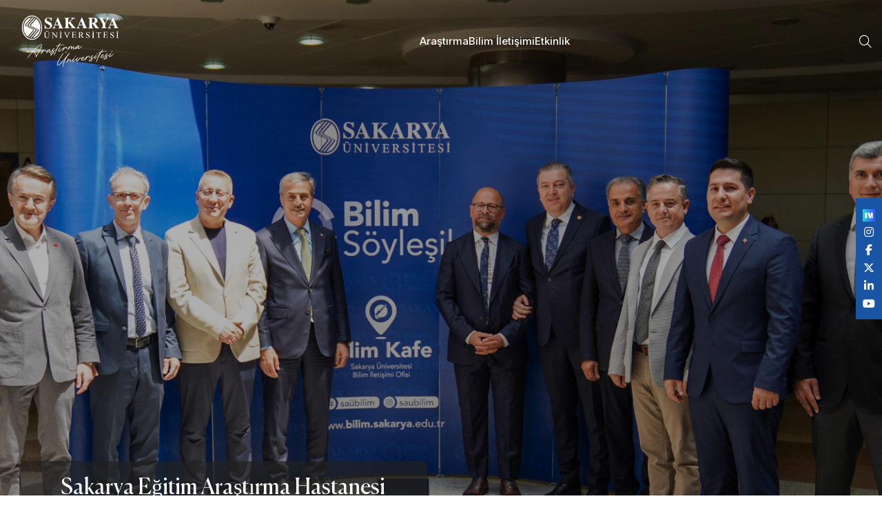

--- FILE ---
content_type: text/html; charset=utf-8
request_url: https://haber.sakarya.edu.tr/kategori/saglik
body_size: 82053
content:
<!DOCTYPE html>
<html lang="en">

<head>
    <!-- Google tag (gtag.js) -->
    <script async src="https://www.googletagmanager.com/gtag/js?id=G-9MW1M0P067"></script>
    <script>   window.dataLayer = window.dataLayer || [];   function gtag(){dataLayer.push(arguments);}   gtag('js', new Date());   gtag('config', 'G-9MW1M0P067'); </script>
    <meta charset="UTF-8">
    <meta name="viewport" content="width=device-width, initial-scale=1.0">
    <title>Sakarya Üniversitesi</title>
    <link rel="shortcut icon" href="/favicon.ico">
    <!-- animate css -->
    <link rel="stylesheet" href="/assets/css/plugins/animate.min.css">
    <!-- fontawesome 6.4.2 -->
    <link rel="stylesheet" href="/assets/css/plugins/fontawesome.min.css">
    <!-- bootstrap min css -->
    <link rel="stylesheet" href="/assets/css/vendor/bootstrap.min.css">
    <!-- swiper Css 10.2.0 -->
    <link rel="stylesheet" href="/assets/css/plugins/swiper.min.css">
    <!-- Bootstrap 5.0.2 -->
    <link rel="stylesheet" href="/assets/css/vendor/magnific-popup.css">
    <!-- metismenu scss -->
    <link rel="stylesheet" href="/assets/css/vendor/metismenu.css">
    <!-- nice select js -->
    <link rel="stylesheet" href="/assets/css/plugins/nice-select.css">
    <link rel="stylesheet" href="/assets/css/plugins/jquery-ui.css">
    <!-- custom style css -->
    <link rel="stylesheet" href="/assets/css/style.css">

    <style type="text/css">

        .custom-footer-icon {
            height: 25px !important;
        }

        .menu__trigger {
            display: none !important;
        }

        @media (max-width: 990px) {
            .menu__trigger {
                display: block !important;
            }
        }

        .top-menu {
            position: fixed;
            background: white;
            z-index: 1000;
            height: 36px;
            width: 100%;
            top: 0;
            left: 0;
        }

            .top-menu .container-fluid {
                padding: 0 100px 0;
            }



        .top-menu-item-container {
            display: flex;
            justify-content: flex-end;
            align-items: center;
        }

        .top-menu-item {
            display: flex;
            padding: 0 10px;
            align-items: center;
            height: 36px;
        }

        .top-menu-item-link {
            font-size: 12px;
            color: var(--bs-dark);
        }


        .navigation__menu--item__link {
            text-transform: none !important;
        }

        .social-sticky {
            position: fixed;
            top: 40%;
            right: 0;
            background: #1a55a5;
            padding: 10px;
            z-index: 1000;
            display: flex;
            align-items: center;
            flex-direction: column;
        }

        @media only screen and (max-width: 720px) {
            .top-menu .container-fluid {
                padding: 0 10px 0;
            }

            .top-menu-item-link {
                text-align: center;
                line-height: 1.2;
                color: white;
            }

            .top-menu-item {
                padding: 4px 10px;
            }

            .top-menu {
                position: static;
                background: #1a55a5;
                height: 48px;
                width: 100%;
            }

            .social-sticky {
                bottom: 5%;
                top: auto;
            }

                .social-sticky.fixed {
                    position: fixed;
                    top: auto;
                    bottom: 0;
                    right: 0;
                    left: 0;
                    height: 48px;
                    background: #1a55a5;
                    padding: 10px;
                    z-index: 1000;
                    display: flex;
                    align-items: center;
                    flex-direction: row;
                    justify-content: center;
                }

                    .social-sticky.fixed a {
                        padding: 0 10px;
                    }
        }

        .goog-logo-link,
        .goog-te-gadget span,
        #google_translate_element .VIpgJd-ZVi9od-l4eHX-hSRGPd,
        #google_translate_element .VIpgJd-ZVi9od-l4eHX-hSRGPd img {
            display: none !important;
        }

        .goog-te-gadget {
            width: 20px;
            color: transparent !important;
        }

        #google_translate_element {
            height: 30px;
            overflow: hidden;
        }

        #google_translate_element {
            display: flex;
            align-items: center;
            height: 100%;
            margin: 0;
        }

            #google_translate_element .goog-te-combo {
                color: #00377b;
                border: none;
                font-size: 15px;
                font-family: inherit;
                box-shadow: 0 2px 8px rgba(0,0,0,0.03);
                transition: border 0.2s, box-shadow 0.2s;
                outline: none;
                margin: 0;
                cursor: pointer;
                appearance: none;
                background-image: url(/assets/images/language-icon2.png);
                -webkit-appearance: none;
                -moz-appearance: none;
                background-repeat: no-repeat, no-repeat;
                background-size: 18px 18px, 16px 16px;
                text-indent: -9999px;
                direction: ltr;
            }

                #google_translate_element .goog-te-combo:focus,
                #google_translate_element .goog-te-combo:hover {
                    border-color: #00377b;
                    box-shadow: 0 2px 8px rgba(0,55,123,0.08);
                }

        /* Menüdeki diğer itemlarla hizalama */
        .navigation__menu--item #google_translate_element {
            padding-top: 0;
            padding-bottom: 0;
            display: flex;
            align-items: center;
            height: 100%;

    </style>
    

</head>

<body>
    <!-- header area start -->

<div id="side-bar" class="side-bar">
    <button class="close-icon-menu"><i class="far fa-times"></i></button>
    <!-- mobile menu area start -->
    <div class="mobile-menu-main">
        <nav class="nav-main mainmenu-nav mt--30">
            <ul class="mainmenu metismenu" id="mobile-menu-active">
                    <li>
                        <a href="/kategori/arastirma" class="main">Ara&#x15F;t&#x131;rma</a>
                    </li>
                    <li>
                        <a href="/kategori/bilim" class="main">Bilim &#x130;leti&#x15F;imi</a>
                    </li>
                    <li>
                        <a href="/kategori/etkinlik" class="main">Etkinlik</a>
                    </li>
            </ul>
        </nav>
    </div>
    <!-- mobile menu area end -->
</div>    <header b-xe80rguh9v class="header header__sticky v__1 fixed">
        <div b-xe80rguh9v class="container-fluid">
            <div b-xe80rguh9v class="row">
                <div b-xe80rguh9v class="col-xl-12">
                    <div b-xe80rguh9v class="header__wrapper">
                        <div b-xe80rguh9v class="header__logo">
                            <a b-xe80rguh9v href="/" class="header__logo--link">
                                
    <img style="width:174px;height:76px;" alt="Logo" src="https://s3-esentepe.sakarya.edu.tr/sakarya/Slider/d66cb14d-24e6-4a42-8131-f1bba9f35b19" class="h-30px" />


                            </a>
                        </div>
                        <div b-xe80rguh9v class="header__menu">

    <div class="navigation">
        <nav class="navigation__menu">
            <ul>
                    <li class="navigation__menu--item ">
                            <a href="/kategori/arastirma" class="navigation__menu--item__link">Ara&#x15F;t&#x131;rma</a>
                    </li>
                    <li class="navigation__menu--item ">
                            <a href="/kategori/bilim" class="navigation__menu--item__link">Bilim &#x130;leti&#x15F;imi</a>
                    </li>
                    <li class="navigation__menu--item ">
                            <a href="/kategori/etkinlik" class="navigation__menu--item__link">Etkinlik</a>
                    </li>
                <li class="navigation__menu--item">
                </li>
            </ul>
        </nav>
    </div>
                        </div>

                        <div b-xe80rguh9v class="header__right">
                            <div b-xe80rguh9v class="header__right--item">
                                    <div b-xe80rguh9v id="search-btn" class="search__trigger">
                                        <i b-xe80rguh9v class="fa-sharp fa-light fa-magnifying-glass"></i>
                                    </div>
                                <div b-xe80rguh9v id="menu-btn" class="menu__trigger">
                                    <img src="/assets/images/icon/bar__line.svg" alt="bar" />
                                </div>
                            </div>
                        </div>
                    </div>
                </div>
            </div>
        </div>
    </header>
    
    <div class="social-sticky">
        <div id="google_translate_element"></div>
                <a href="https://sosyal.teknofest.app/@sakaryauni" target="_blank" class="text-white"><img style="height:18px;" src="/assets/images/next.png" /></a>
                <a href="https://www.instagram.com/sakaryauni/" target="_blank" class="text-white"><i class="fab fa-instagram"></i></a>
                <a href="https://www.facebook.com/sakaryauni" target="_blank" class="text-white"><i class="fab fa-facebook-f"></i></a>
                <a href="https://x.com/sakaryauni" target="_blank" class="text-white"><i class="fa-brands fa-x-twitter"></i></a>
                <a href="https://www.linkedin.com/school/sakaryauni/" target="_blank" class="text-white"><i class="fab fa-linkedin-in"></i></a>
                <a href="https://www.youtube.com/@sakaryauni" target="_blank" class="text-white"><i class="fab fa-youtube"></i></a>
    </div>

    <div b-xe80rguh9v class="search-input-area">
        <div b-xe80rguh9v class="container">
            <form method="get" enctype="multipart/form-data" action="/News/Search">
                <div b-xe80rguh9v class="search-input-inner">
                    <div b-xe80rguh9v class="input-div">
                        <div b-xe80rguh9v class="col-md-4 m-4">
                            <input b-xe80rguh9v name="year" type="number" placeholder="Yıl">
                        </div>
                        <div b-xe80rguh9v class="col-md-8">
                            <input b-xe80rguh9v name="text" class="search-input autocomplete ui-autocomplete-input" type="text" placeholder="..." autocomplete="off">
                        </div>
                        <button b-xe80rguh9v type="submit"><i b-xe80rguh9v class="far fa-search"></i></button>
                    </div>
                </div>
            </form>
        </div>
        <div b-xe80rguh9v id="close" class="search-close-icon"><i b-xe80rguh9v class="far fa-times"></i></div>
    </div>
    <!-- header area end -->
    
    <!-- hero slider start -->
    <div class="rts-hero-slider rt-relative v_2">
        <div class="rts-hero-slider-active swiper swiper-data" data-swiper='{
                                                "slidesPerView":1,
                                                "effect": "fade",
                                                "loop": false,
                                                "speed": 1000,
                                                "navigation":{
                                                    "nextEl":".rt-prev",
                                                    "prevEl":".rt-next"
                                                },
                                                "autoplay":{
                                                    "delay":"7000"
                                                }
                                                }'>
            <div class="swiper-wrapper">
                <!-- single slider -->
                    <div class="swiper-slide">
                        <div class="rts-slider-height rts-slider-overlay rt-relative" style="display: flex; flex-direction: column; justify-content: flex-end;">
                            <div class="rts-slider-bg" data-background="https://s3-esentepe.sakarya.edu.tr/sakarya/News/f074de03-a23c-429a-b681-fa9736de682c" style="background-image: url(https://s3-esentepe.sakarya.edu.tr/sakarya/News/f074de03-a23c-429a-b681-fa9736de682c); position: absolute; width: 100%; height: 100%;"></div>
                            <div class="container-fluid" style="margin-bottom: 50px; position: relative; transform: none !important; transition: none !important;">
                                <div class="row">
                                    <div class="col-lg-6 col-xl-6 col-md-8 col-sm-12" style="margin-left: 20px; padding-right: 40px;">
                                        <div class="rts-slider" style="opacity: 1; transform: none !important; transition: none !important;">
                                            <div class="rts-slider-content" style="opacity: 1; transform: none !important; transition: none !important; background: rgba(33, 33, 33, 0.7); padding: 20px; border-radius: 8px;">
                                                <h1 class="rts-slider-title" style="opacity: 1; transform: none !important; transition: none !important; animation: none !important; font-size: clamp(18px, 5vw, 32px); margin-bottom: 15px;">
                                                    Sakarya E&#x11F;itim Ara&#x15F;t&#x131;rma Hastanesi 250&#x27;nci Ba&#x15F;ar&#x131;l&#x131; B&#xF6;brek Naklini Ger&#xE7;ekle&#x15F;tirdi
                                                </h1>
                                                <div class="rts-slider-btn" style="opacity: 1; transform: none !important; transition: none !important; animation: none !important;">
                                                    <a href="/seah-250nci-bbrek-naklini-gerekletirdi" class="rts-theme-btn btn-arrow">Devamını Oku<span><i class="fa-thin fa-arrow-right"></i></span></a>
                                                </div>
                                            </div>
                                        </div>
                                    </div>
                                </div>
                            </div>
                        </div>
                    </div>
                    <div class="swiper-slide">
                        <div class="rts-slider-height rts-slider-overlay rt-relative" style="display: flex; flex-direction: column; justify-content: flex-end;">
                            <div class="rts-slider-bg" data-background="https://s3-esentepe.sakarya.edu.tr/sakarya/News/e6ae5a4d-ef18-4ae7-8352-2e32caf88514" style="background-image: url(https://s3-esentepe.sakarya.edu.tr/sakarya/News/e6ae5a4d-ef18-4ae7-8352-2e32caf88514); position: absolute; width: 100%; height: 100%;"></div>
                            <div class="container-fluid" style="margin-bottom: 50px; position: relative; transform: none !important; transition: none !important;">
                                <div class="row">
                                    <div class="col-lg-6 col-xl-6 col-md-8 col-sm-12" style="margin-left: 20px; padding-right: 40px;">
                                        <div class="rts-slider" style="opacity: 1; transform: none !important; transition: none !important;">
                                            <div class="rts-slider-content" style="opacity: 1; transform: none !important; transition: none !important; background: rgba(33, 33, 33, 0.7); padding: 20px; border-radius: 8px;">
                                                <h1 class="rts-slider-title" style="opacity: 1; transform: none !important; transition: none !important; animation: none !important; font-size: clamp(18px, 5vw, 32px); margin-bottom: 15px;">
                                                    Sakarya &#xDC;niversitesinde 1. Ulusal T&#x131;p Bahar Okulu Ger&#xE7;ekle&#x15F;tirildi
                                                </h1>
                                                <div class="rts-slider-btn" style="opacity: 1; transform: none !important; transition: none !important; animation: none !important;">
                                                    <a href="/sakarya-niversitesinde-1-ulusal-tp-bahar-okulu-gerekletirildi" class="rts-theme-btn btn-arrow">Devamını Oku<span><i class="fa-thin fa-arrow-right"></i></span></a>
                                                </div>
                                            </div>
                                        </div>
                                    </div>
                                </div>
                            </div>
                        </div>
                    </div>
                    <div class="swiper-slide">
                        <div class="rts-slider-height rts-slider-overlay rt-relative" style="display: flex; flex-direction: column; justify-content: flex-end;">
                            <div class="rts-slider-bg" data-background="https://s3-esentepe.sakarya.edu.tr/sakarya/News/2020/3/5e459356-f4b1-4d3b-b334-957a9cad3b8f" style="background-image: url(https://s3-esentepe.sakarya.edu.tr/sakarya/News/2020/3/5e459356-f4b1-4d3b-b334-957a9cad3b8f); position: absolute; width: 100%; height: 100%;"></div>
                            <div class="container-fluid" style="margin-bottom: 50px; position: relative; transform: none !important; transition: none !important;">
                                <div class="row">
                                    <div class="col-lg-6 col-xl-6 col-md-8 col-sm-12" style="margin-left: 20px; padding-right: 40px;">
                                        <div class="rts-slider" style="opacity: 1; transform: none !important; transition: none !important;">
                                            <div class="rts-slider-content" style="opacity: 1; transform: none !important; transition: none !important; background: rgba(33, 33, 33, 0.7); padding: 20px; border-radius: 8px;">
                                                <h1 class="rts-slider-title" style="opacity: 1; transform: none !important; transition: none !important; animation: none !important; font-size: clamp(18px, 5vw, 32px); margin-bottom: 15px;">
                                                    SA&#xDC; T&#x131;p &#xD6;&#x11F;rencileri Lise &#xD6;&#x11F;rencilerine Fak&#xFC;lteyi Tan&#x131;tt&#x131;
                                                </h1>
                                                <div class="rts-slider-btn" style="opacity: 1; transform: none !important; transition: none !important; animation: none !important;">
                                                    <a href="/sau-tip-ogrencileri-lise-ogrencilerine-fakulteyi-tanitti-h97119" class="rts-theme-btn btn-arrow">Devamını Oku<span><i class="fa-thin fa-arrow-right"></i></span></a>
                                                </div>
                                            </div>
                                        </div>
                                    </div>
                                </div>
                            </div>
                        </div>
                    </div>
                    <div class="swiper-slide">
                        <div class="rts-slider-height rts-slider-overlay rt-relative" style="display: flex; flex-direction: column; justify-content: flex-end;">
                            <div class="rts-slider-bg" data-background="https://s3-esentepe.sakarya.edu.tr/sakarya/News/2019/10/d51e7082-653b-4eb1-8137-c17e1b9d2d91" style="background-image: url(https://s3-esentepe.sakarya.edu.tr/sakarya/News/2019/10/d51e7082-653b-4eb1-8137-c17e1b9d2d91); position: absolute; width: 100%; height: 100%;"></div>
                            <div class="container-fluid" style="margin-bottom: 50px; position: relative; transform: none !important; transition: none !important;">
                                <div class="row">
                                    <div class="col-lg-6 col-xl-6 col-md-8 col-sm-12" style="margin-left: 20px; padding-right: 40px;">
                                        <div class="rts-slider" style="opacity: 1; transform: none !important; transition: none !important;">
                                            <div class="rts-slider-content" style="opacity: 1; transform: none !important; transition: none !important; background: rgba(33, 33, 33, 0.7); padding: 20px; border-radius: 8px;">
                                                <h1 class="rts-slider-title" style="opacity: 1; transform: none !important; transition: none !important; animation: none !important; font-size: clamp(18px, 5vw, 32px); margin-bottom: 15px;">
                                                    Ya&#x15F;am Bilimleri ve T&#x131;pta Yapay Zek&#xE2;
                                                </h1>
                                                <div class="rts-slider-btn" style="opacity: 1; transform: none !important; transition: none !important; animation: none !important;">
                                                    <a href="/tipta-yapay-zeka-konusuldu-h92343" class="rts-theme-btn btn-arrow">Devamını Oku<span><i class="fa-thin fa-arrow-right"></i></span></a>
                                                </div>
                                            </div>
                                        </div>
                                    </div>
                                </div>
                            </div>
                        </div>
                    </div>
                    <div class="swiper-slide">
                        <div class="rts-slider-height rts-slider-overlay rt-relative" style="display: flex; flex-direction: column; justify-content: flex-end;">
                            <div class="rts-slider-bg" data-background="https://s3-esentepe.sakarya.edu.tr/sakarya/News/2019/8/9e07b995-0483-401a-94a7-58bbf4bb2280" style="background-image: url(https://s3-esentepe.sakarya.edu.tr/sakarya/News/2019/8/9e07b995-0483-401a-94a7-58bbf4bb2280); position: absolute; width: 100%; height: 100%;"></div>
                            <div class="container-fluid" style="margin-bottom: 50px; position: relative; transform: none !important; transition: none !important;">
                                <div class="row">
                                    <div class="col-lg-6 col-xl-6 col-md-8 col-sm-12" style="margin-left: 20px; padding-right: 40px;">
                                        <div class="rts-slider" style="opacity: 1; transform: none !important; transition: none !important;">
                                            <div class="rts-slider-content" style="opacity: 1; transform: none !important; transition: none !important; background: rgba(33, 33, 33, 0.7); padding: 20px; border-radius: 8px;">
                                                <h1 class="rts-slider-title" style="opacity: 1; transform: none !important; transition: none !important; animation: none !important; font-size: clamp(18px, 5vw, 32px); margin-bottom: 15px;">
                                                    Di&#x15F; Hekimli&#x11F;i Fak&#xFC;ltesi Yeni E&#x11F;itim &#xD6;&#x11F;retim Y&#x131;l&#x131;na Haz&#x131;r
                                                </h1>
                                                <div class="rts-slider-btn" style="opacity: 1; transform: none !important; transition: none !important; animation: none !important;">
                                                    <a href="/dis-hekimligi-fakultesi-yeni-egitim-ogretim-yilina-hazir-h91678" class="rts-theme-btn btn-arrow">Devamını Oku<span><i class="fa-thin fa-arrow-right"></i></span></a>
                                                </div>
                                            </div>
                                        </div>
                                    </div>
                                </div>
                            </div>
                        </div>
                    </div>
                    <div class="swiper-slide">
                        <div class="rts-slider-height rts-slider-overlay rt-relative" style="display: flex; flex-direction: column; justify-content: flex-end;">
                            <div class="rts-slider-bg" data-background="https://s3-esentepe.sakarya.edu.tr/sakarya/News/2019/4/49867579-e9cc-4a86-9c57-0a007241d383" style="background-image: url(https://s3-esentepe.sakarya.edu.tr/sakarya/News/2019/4/49867579-e9cc-4a86-9c57-0a007241d383); position: absolute; width: 100%; height: 100%;"></div>
                            <div class="container-fluid" style="margin-bottom: 50px; position: relative; transform: none !important; transition: none !important;">
                                <div class="row">
                                    <div class="col-lg-6 col-xl-6 col-md-8 col-sm-12" style="margin-left: 20px; padding-right: 40px;">
                                        <div class="rts-slider" style="opacity: 1; transform: none !important; transition: none !important;">
                                            <div class="rts-slider-content" style="opacity: 1; transform: none !important; transition: none !important; background: rgba(33, 33, 33, 0.7); padding: 20px; border-radius: 8px;">
                                                <h1 class="rts-slider-title" style="opacity: 1; transform: none !important; transition: none !important; animation: none !important; font-size: clamp(18px, 5vw, 32px); margin-bottom: 15px;">
                                                    Gelece&#x11F;in T&#x131;bb&#x131; Kongresi
                                                </h1>
                                                <div class="rts-slider-btn" style="opacity: 1; transform: none !important; transition: none !important; animation: none !important;">
                                                    <a href="/gelecegin-tibbi-kongresi-h89147" class="rts-theme-btn btn-arrow">Devamını Oku<span><i class="fa-thin fa-arrow-right"></i></span></a>
                                                </div>
                                            </div>
                                        </div>
                                    </div>
                                </div>
                            </div>
                        </div>
                    </div>
                    <div class="swiper-slide">
                        <div class="rts-slider-height rts-slider-overlay rt-relative" style="display: flex; flex-direction: column; justify-content: flex-end;">
                            <div class="rts-slider-bg" data-background="https://s3-esentepe.sakarya.edu.tr/sakarya/News/2019/4/4d6e159c-a248-48de-bc77-9b3700a7453d" style="background-image: url(https://s3-esentepe.sakarya.edu.tr/sakarya/News/2019/4/4d6e159c-a248-48de-bc77-9b3700a7453d); position: absolute; width: 100%; height: 100%;"></div>
                            <div class="container-fluid" style="margin-bottom: 50px; position: relative; transform: none !important; transition: none !important;">
                                <div class="row">
                                    <div class="col-lg-6 col-xl-6 col-md-8 col-sm-12" style="margin-left: 20px; padding-right: 40px;">
                                        <div class="rts-slider" style="opacity: 1; transform: none !important; transition: none !important;">
                                            <div class="rts-slider-content" style="opacity: 1; transform: none !important; transition: none !important; background: rgba(33, 33, 33, 0.7); padding: 20px; border-radius: 8px;">
                                                <h1 class="rts-slider-title" style="opacity: 1; transform: none !important; transition: none !important; animation: none !important; font-size: clamp(18px, 5vw, 32px); margin-bottom: 15px;">
                                                    Ebeli&#x11F;in D&#xFC;n&#xFC;, Bug&#xFC;n&#xFC; ve Yar&#x131;n&#x131; Konu&#x15F;uldu
                                                </h1>
                                                <div class="rts-slider-btn" style="opacity: 1; transform: none !important; transition: none !important; animation: none !important;">
                                                    <a href="/ebeligin-dunu-bugunu-ve-yarini-konusuldu-h88921" class="rts-theme-btn btn-arrow">Devamını Oku<span><i class="fa-thin fa-arrow-right"></i></span></a>
                                                </div>
                                            </div>
                                        </div>
                                    </div>
                                </div>
                            </div>
                        </div>
                    </div>
                    <div class="swiper-slide">
                        <div class="rts-slider-height rts-slider-overlay rt-relative" style="display: flex; flex-direction: column; justify-content: flex-end;">
                            <div class="rts-slider-bg" data-background="https://s3-esentepe.sakarya.edu.tr/sakarya/News/2019/4/62587534-76e4-432d-9a36-5a4b3fe00f34" style="background-image: url(https://s3-esentepe.sakarya.edu.tr/sakarya/News/2019/4/62587534-76e4-432d-9a36-5a4b3fe00f34); position: absolute; width: 100%; height: 100%;"></div>
                            <div class="container-fluid" style="margin-bottom: 50px; position: relative; transform: none !important; transition: none !important;">
                                <div class="row">
                                    <div class="col-lg-6 col-xl-6 col-md-8 col-sm-12" style="margin-left: 20px; padding-right: 40px;">
                                        <div class="rts-slider" style="opacity: 1; transform: none !important; transition: none !important;">
                                            <div class="rts-slider-content" style="opacity: 1; transform: none !important; transition: none !important; background: rgba(33, 33, 33, 0.7); padding: 20px; border-radius: 8px;">
                                                <h1 class="rts-slider-title" style="opacity: 1; transform: none !important; transition: none !important; animation: none !important; font-size: clamp(18px, 5vw, 32px); margin-bottom: 15px;">
                                                    Sa&#x11F;l&#x131;kta De&#x11F;i&#x15F;im Paneli
                                                </h1>
                                                <div class="rts-slider-btn" style="opacity: 1; transform: none !important; transition: none !important; animation: none !important;">
                                                    <a href="/saglikta-degisim-paneli-h88955" class="rts-theme-btn btn-arrow">Devamını Oku<span><i class="fa-thin fa-arrow-right"></i></span></a>
                                                </div>
                                            </div>
                                        </div>
                                    </div>
                                </div>
                            </div>
                        </div>
                    </div>
                    <div class="swiper-slide">
                        <div class="rts-slider-height rts-slider-overlay rt-relative" style="display: flex; flex-direction: column; justify-content: flex-end;">
                            <div class="rts-slider-bg" data-background="https://s3-esentepe.sakarya.edu.tr/sakarya/News/2019/4/21295ce9-50e5-43af-a77c-1fce61ca973e" style="background-image: url(https://s3-esentepe.sakarya.edu.tr/sakarya/News/2019/4/21295ce9-50e5-43af-a77c-1fce61ca973e); position: absolute; width: 100%; height: 100%;"></div>
                            <div class="container-fluid" style="margin-bottom: 50px; position: relative; transform: none !important; transition: none !important;">
                                <div class="row">
                                    <div class="col-lg-6 col-xl-6 col-md-8 col-sm-12" style="margin-left: 20px; padding-right: 40px;">
                                        <div class="rts-slider" style="opacity: 1; transform: none !important; transition: none !important;">
                                            <div class="rts-slider-content" style="opacity: 1; transform: none !important; transition: none !important; background: rgba(33, 33, 33, 0.7); padding: 20px; border-radius: 8px;">
                                                <h1 class="rts-slider-title" style="opacity: 1; transform: none !important; transition: none !important; animation: none !important; font-size: clamp(18px, 5vw, 32px); margin-bottom: 15px;">
                                                    Obezite Cerrahisi Sempozyumu Sona Erdi
                                                </h1>
                                                <div class="rts-slider-btn" style="opacity: 1; transform: none !important; transition: none !important; animation: none !important;">
                                                    <a href="/obezite-cerrahisi-sempozyumu-sona-erdi-h88251" class="rts-theme-btn btn-arrow">Devamını Oku<span><i class="fa-thin fa-arrow-right"></i></span></a>
                                                </div>
                                            </div>
                                        </div>
                                    </div>
                                </div>
                            </div>
                        </div>
                    </div>
                    <div class="swiper-slide">
                        <div class="rts-slider-height rts-slider-overlay rt-relative" style="display: flex; flex-direction: column; justify-content: flex-end;">
                            <div class="rts-slider-bg" data-background="https://s3-esentepe.sakarya.edu.tr/sakarya/News/2019/3/5816f9b6-1eae-4f28-8130-d2aae90f86d7" style="background-image: url(https://s3-esentepe.sakarya.edu.tr/sakarya/News/2019/3/5816f9b6-1eae-4f28-8130-d2aae90f86d7); position: absolute; width: 100%; height: 100%;"></div>
                            <div class="container-fluid" style="margin-bottom: 50px; position: relative; transform: none !important; transition: none !important;">
                                <div class="row">
                                    <div class="col-lg-6 col-xl-6 col-md-8 col-sm-12" style="margin-left: 20px; padding-right: 40px;">
                                        <div class="rts-slider" style="opacity: 1; transform: none !important; transition: none !important;">
                                            <div class="rts-slider-content" style="opacity: 1; transform: none !important; transition: none !important; background: rgba(33, 33, 33, 0.7); padding: 20px; border-radius: 8px;">
                                                <h1 class="rts-slider-title" style="opacity: 1; transform: none !important; transition: none !important; animation: none !important; font-size: clamp(18px, 5vw, 32px); margin-bottom: 15px;">
                                                    Multipl Skleroz Hasta Okulu
                                                </h1>
                                                <div class="rts-slider-btn" style="opacity: 1; transform: none !important; transition: none !important; animation: none !important;">
                                                    <a href="/multipl-skleroz-hasta-okulu-h87498" class="rts-theme-btn btn-arrow">Devamını Oku<span><i class="fa-thin fa-arrow-right"></i></span></a>
                                                </div>
                                            </div>
                                        </div>
                                    </div>
                                </div>
                            </div>
                        </div>
                    </div>
                    <div class="swiper-slide">
                        <div class="rts-slider-height rts-slider-overlay rt-relative" style="display: flex; flex-direction: column; justify-content: flex-end;">
                            <div class="rts-slider-bg" data-background="https://s3-esentepe.sakarya.edu.tr/sakarya/News/2019/2/40867a7e-97fa-434a-b880-d80b6775b01a" style="background-image: url(https://s3-esentepe.sakarya.edu.tr/sakarya/News/2019/2/40867a7e-97fa-434a-b880-d80b6775b01a); position: absolute; width: 100%; height: 100%;"></div>
                            <div class="container-fluid" style="margin-bottom: 50px; position: relative; transform: none !important; transition: none !important;">
                                <div class="row">
                                    <div class="col-lg-6 col-xl-6 col-md-8 col-sm-12" style="margin-left: 20px; padding-right: 40px;">
                                        <div class="rts-slider" style="opacity: 1; transform: none !important; transition: none !important;">
                                            <div class="rts-slider-content" style="opacity: 1; transform: none !important; transition: none !important; background: rgba(33, 33, 33, 0.7); padding: 20px; border-radius: 8px;">
                                                <h1 class="rts-slider-title" style="opacity: 1; transform: none !important; transition: none !important; animation: none !important; font-size: clamp(18px, 5vw, 32px); margin-bottom: 15px;">
                                                    T&#x131;p Fak&#xFC;ltesi &#xD6;&#x11F;rencilerine Poster &#xD6;d&#xFC;l&#xFC;
                                                </h1>
                                                <div class="rts-slider-btn" style="opacity: 1; transform: none !important; transition: none !important; animation: none !important;">
                                                    <a href="/tip-fakultesi-ogrencilerine-poster-odulu-h86405" class="rts-theme-btn btn-arrow">Devamını Oku<span><i class="fa-thin fa-arrow-right"></i></span></a>
                                                </div>
                                            </div>
                                        </div>
                                    </div>
                                </div>
                            </div>
                        </div>
                    </div>
                    <div class="swiper-slide">
                        <div class="rts-slider-height rts-slider-overlay rt-relative" style="display: flex; flex-direction: column; justify-content: flex-end;">
                            <div class="rts-slider-bg" data-background="https://s3-esentepe.sakarya.edu.tr/sakarya/News/2019/1/215b0c6f-7630-4f2c-9410-ab408736685c" style="background-image: url(https://s3-esentepe.sakarya.edu.tr/sakarya/News/2019/1/215b0c6f-7630-4f2c-9410-ab408736685c); position: absolute; width: 100%; height: 100%;"></div>
                            <div class="container-fluid" style="margin-bottom: 50px; position: relative; transform: none !important; transition: none !important;">
                                <div class="row">
                                    <div class="col-lg-6 col-xl-6 col-md-8 col-sm-12" style="margin-left: 20px; padding-right: 40px;">
                                        <div class="rts-slider" style="opacity: 1; transform: none !important; transition: none !important;">
                                            <div class="rts-slider-content" style="opacity: 1; transform: none !important; transition: none !important; background: rgba(33, 33, 33, 0.7); padding: 20px; border-radius: 8px;">
                                                <h1 class="rts-slider-title" style="opacity: 1; transform: none !important; transition: none !important; animation: none !important; font-size: clamp(18px, 5vw, 32px); margin-bottom: 15px;">
                                                    Hareket Bozukluklar&#x131;nda Botoks Uygulamalar&#x131; E&#x11F;itim Toplant&#x131;s&#x131;
                                                </h1>
                                                <div class="rts-slider-btn" style="opacity: 1; transform: none !important; transition: none !important; animation: none !important;">
                                                    <a href="/hareket-bozukluklarinda-botoks-uygulamalari-egitim-toplantisi-h86017" class="rts-theme-btn btn-arrow">Devamını Oku<span><i class="fa-thin fa-arrow-right"></i></span></a>
                                                </div>
                                            </div>
                                        </div>
                                    </div>
                                </div>
                            </div>
                        </div>
                    </div>
                    <div class="swiper-slide">
                        <div class="rts-slider-height rts-slider-overlay rt-relative" style="display: flex; flex-direction: column; justify-content: flex-end;">
                            <div class="rts-slider-bg" data-background="https://s3-esentepe.sakarya.edu.tr/sakarya/News/2018/12/8bc38193-e373-4413-868c-242a98b5ef32" style="background-image: url(https://s3-esentepe.sakarya.edu.tr/sakarya/News/2018/12/8bc38193-e373-4413-868c-242a98b5ef32); position: absolute; width: 100%; height: 100%;"></div>
                            <div class="container-fluid" style="margin-bottom: 50px; position: relative; transform: none !important; transition: none !important;">
                                <div class="row">
                                    <div class="col-lg-6 col-xl-6 col-md-8 col-sm-12" style="margin-left: 20px; padding-right: 40px;">
                                        <div class="rts-slider" style="opacity: 1; transform: none !important; transition: none !important;">
                                            <div class="rts-slider-content" style="opacity: 1; transform: none !important; transition: none !important; background: rgba(33, 33, 33, 0.7); padding: 20px; border-radius: 8px;">
                                                <h1 class="rts-slider-title" style="opacity: 1; transform: none !important; transition: none !important; animation: none !important; font-size: clamp(18px, 5vw, 32px); margin-bottom: 15px;">
                                                    Parkinson Tedavisinde Yeni Y&#xF6;ntem
                                                </h1>
                                                <div class="rts-slider-btn" style="opacity: 1; transform: none !important; transition: none !important; animation: none !important;">
                                                    <a href="/parkinson-tedavisinde-yeni-yontem-h85253" class="rts-theme-btn btn-arrow">Devamını Oku<span><i class="fa-thin fa-arrow-right"></i></span></a>
                                                </div>
                                            </div>
                                        </div>
                                    </div>
                                </div>
                            </div>
                        </div>
                    </div>
                    <div class="swiper-slide">
                        <div class="rts-slider-height rts-slider-overlay rt-relative" style="display: flex; flex-direction: column; justify-content: flex-end;">
                            <div class="rts-slider-bg" data-background="https://s3-esentepe.sakarya.edu.tr/sakarya/News/2018/12/bea8a793-eaaf-4d47-b871-992602844da4" style="background-image: url(https://s3-esentepe.sakarya.edu.tr/sakarya/News/2018/12/bea8a793-eaaf-4d47-b871-992602844da4); position: absolute; width: 100%; height: 100%;"></div>
                            <div class="container-fluid" style="margin-bottom: 50px; position: relative; transform: none !important; transition: none !important;">
                                <div class="row">
                                    <div class="col-lg-6 col-xl-6 col-md-8 col-sm-12" style="margin-left: 20px; padding-right: 40px;">
                                        <div class="rts-slider" style="opacity: 1; transform: none !important; transition: none !important;">
                                            <div class="rts-slider-content" style="opacity: 1; transform: none !important; transition: none !important; background: rgba(33, 33, 33, 0.7); padding: 20px; border-radius: 8px;">
                                                <h1 class="rts-slider-title" style="opacity: 1; transform: none !important; transition: none !important; animation: none !important; font-size: clamp(18px, 5vw, 32px); margin-bottom: 15px;">
                                                    Hem&#x15F;irelik &#xD6;&#x11F;rencilerinden &#x130;novatif Sergi
                                                </h1>
                                                <div class="rts-slider-btn" style="opacity: 1; transform: none !important; transition: none !important; animation: none !important;">
                                                    <a href="/hemsirelik-ogrencilerinden-inovatif-sergi-h85010" class="rts-theme-btn btn-arrow">Devamını Oku<span><i class="fa-thin fa-arrow-right"></i></span></a>
                                                </div>
                                            </div>
                                        </div>
                                    </div>
                                </div>
                            </div>
                        </div>
                    </div>
                    <div class="swiper-slide">
                        <div class="rts-slider-height rts-slider-overlay rt-relative" style="display: flex; flex-direction: column; justify-content: flex-end;">
                            <div class="rts-slider-bg" data-background="https://s3-esentepe.sakarya.edu.tr/sakarya/News/2018/10/e03f9713-ff7f-4ae5-afc2-211b0fc3cb9a" style="background-image: url(https://s3-esentepe.sakarya.edu.tr/sakarya/News/2018/10/e03f9713-ff7f-4ae5-afc2-211b0fc3cb9a); position: absolute; width: 100%; height: 100%;"></div>
                            <div class="container-fluid" style="margin-bottom: 50px; position: relative; transform: none !important; transition: none !important;">
                                <div class="row">
                                    <div class="col-lg-6 col-xl-6 col-md-8 col-sm-12" style="margin-left: 20px; padding-right: 40px;">
                                        <div class="rts-slider" style="opacity: 1; transform: none !important; transition: none !important;">
                                            <div class="rts-slider-content" style="opacity: 1; transform: none !important; transition: none !important; background: rgba(33, 33, 33, 0.7); padding: 20px; border-radius: 8px;">
                                                <h1 class="rts-slider-title" style="opacity: 1; transform: none !important; transition: none !important; animation: none !important; font-size: clamp(18px, 5vw, 32px); margin-bottom: 15px;">
                                                    &#x130;nmede Zaman Alt&#x131;n De&#x11F;erindedir
                                                </h1>
                                                <div class="rts-slider-btn" style="opacity: 1; transform: none !important; transition: none !important; animation: none !important;">
                                                    <a href="/inmede-zaman-altin-degerindedir-h83837" class="rts-theme-btn btn-arrow">Devamını Oku<span><i class="fa-thin fa-arrow-right"></i></span></a>
                                                </div>
                                            </div>
                                        </div>
                                    </div>
                                </div>
                            </div>
                        </div>
                    </div>
                <!-- single slider -->
            </div>
            <!-- slider arrow -->
            <div class="rts-slider-arrow">
                <div class="rt-slider-btn rt-next">
                    <i class="fa-regular fa-arrow-left"></i>
                </div>
                <div class="rt-slider-btn rt-prev">
                    <i class="fa-regular fa-arrow-right"></i>
                </div>
            </div>
        </div>
    </div>
    <!-- hero slider  end -->
        <!-- blog -->
        <section style="padding:25px;" class="blog rts__light rts-section">
            <div class="container">
                <div class="row">
                    <div class="rts__section--wrapper v__8">
                        <div class="rts__section--wrapper--left">

                            <h2 class="rts__section--title mb--15">Sa&#x11F;l&#x131;k</h2>
                        </div>
                    </div>
                </div>

                <div class="row g-5">
                        <div class="col-lg-3 col-md-6 col-sm-6">
                            <div class="rts__research--single">
                                    <div style="margin-bottom:0px !important" class="rts__research--single--thumb">
                                        <a href="https://haber.sakarya.edu.tr/seah-250nci-bbrek-naklini-gerekletirdi">
                                            <img loading="lazy" src="https://s3-esentepe.sakarya.edu.tr/sakarya/News/f074de03-a23c-429a-b681-fa9736de682c" alt="">
                                        </a>
                                    </div>
                                <span class="date">
                                    <span style="color:#9ea0a3; font-size:13px;">21.05.2025</span>
                                </span>
                                <div class="rts__research--single--meta">
                                    <p style="font-size:15px !important;" class="rts__research--single--meta--excerpt">
                                        Sakarya E&#x11F;itim Ara&#x15F;t&#x131;rma Hastanesi 250&#x27;nci Ba&#x15F;ar&#x131;l&#x131; B&#xF6;brek Naklini Ger&#xE7;ekle&#x15F;tirdi
                                    </p>
                                </div>
                            </div>
                        </div>
                        <div class="col-lg-3 col-md-6 col-sm-6">
                            <div class="rts__research--single">
                                    <div style="margin-bottom:0px !important" class="rts__research--single--thumb">
                                        <a href="https://haber.sakarya.edu.tr/sakarya-niversitesinde-1-ulusal-tp-bahar-okulu-gerekletirildi">
                                            <img loading="lazy" src="https://s3-esentepe.sakarya.edu.tr/sakarya/News/e6ae5a4d-ef18-4ae7-8352-2e32caf88514" alt="">
                                        </a>
                                    </div>
                                <span class="date">
                                    <span style="color:#9ea0a3; font-size:13px;">06.05.2025</span>
                                </span>
                                <div class="rts__research--single--meta">
                                    <p style="font-size:15px !important;" class="rts__research--single--meta--excerpt">
                                        Sakarya &#xDC;niversitesinde 1. Ulusal T&#x131;p Bahar Okulu Ger&#xE7;ekle&#x15F;tirildi
                                    </p>
                                </div>
                            </div>
                        </div>
                        <div class="col-lg-3 col-md-6 col-sm-6">
                            <div class="rts__research--single">
                                    <div style="margin-bottom:0px !important" class="rts__research--single--thumb">
                                        <a href="https://haber.sakarya.edu.tr/sau-tip-ogrencileri-lise-ogrencilerine-fakulteyi-tanitti-h97119">
                                            <img loading="lazy" src="https://s3-esentepe.sakarya.edu.tr/sakarya/News/2020/3/5e459356-f4b1-4d3b-b334-957a9cad3b8f" alt="">
                                        </a>
                                    </div>
                                <span class="date">
                                    <span style="color:#9ea0a3; font-size:13px;">10.03.2020</span>
                                </span>
                                <div class="rts__research--single--meta">
                                    <p style="font-size:15px !important;" class="rts__research--single--meta--excerpt">
                                        SA&#xDC; T&#x131;p &#xD6;&#x11F;rencileri Lise &#xD6;&#x11F;rencilerine Fak&#xFC;lteyi Tan&#x131;tt&#x131;
                                    </p>
                                </div>
                            </div>
                        </div>
                        <div class="col-lg-3 col-md-6 col-sm-6">
                            <div class="rts__research--single">
                                    <div style="margin-bottom:0px !important" class="rts__research--single--thumb">
                                        <a href="https://haber.sakarya.edu.tr/tipta-yapay-zeka-konusuldu-h92343">
                                            <img loading="lazy" src="https://s3-esentepe.sakarya.edu.tr/sakarya/News/2019/10/d51e7082-653b-4eb1-8137-c17e1b9d2d91" alt="">
                                        </a>
                                    </div>
                                <span class="date">
                                    <span style="color:#9ea0a3; font-size:13px;">03.10.2019</span>
                                </span>
                                <div class="rts__research--single--meta">
                                    <p style="font-size:15px !important;" class="rts__research--single--meta--excerpt">
                                        Ya&#x15F;am Bilimleri ve T&#x131;pta Yapay Zek&#xE2;
                                    </p>
                                </div>
                            </div>
                        </div>
                        <div class="col-lg-3 col-md-6 col-sm-6">
                            <div class="rts__research--single">
                                    <div style="margin-bottom:0px !important" class="rts__research--single--thumb">
                                        <a href="https://haber.sakarya.edu.tr/dis-hekimligi-fakultesi-yeni-egitim-ogretim-yilina-hazir-h91678">
                                            <img loading="lazy" src="https://s3-esentepe.sakarya.edu.tr/sakarya/News/2019/8/9e07b995-0483-401a-94a7-58bbf4bb2280" alt="">
                                        </a>
                                    </div>
                                <span class="date">
                                    <span style="color:#9ea0a3; font-size:13px;">07.08.2019</span>
                                </span>
                                <div class="rts__research--single--meta">
                                    <p style="font-size:15px !important;" class="rts__research--single--meta--excerpt">
                                        Di&#x15F; Hekimli&#x11F;i Fak&#xFC;ltesi Yeni E&#x11F;itim &#xD6;&#x11F;retim Y&#x131;l&#x131;na Haz&#x131;r
                                    </p>
                                </div>
                            </div>
                        </div>
                        <div class="col-lg-3 col-md-6 col-sm-6">
                            <div class="rts__research--single">
                                    <div style="margin-bottom:0px !important" class="rts__research--single--thumb">
                                        <a href="https://haber.sakarya.edu.tr/gelecegin-tibbi-kongresi-h89147">
                                            <img loading="lazy" src="https://s3-esentepe.sakarya.edu.tr/sakarya/News/2019/4/49867579-e9cc-4a86-9c57-0a007241d383" alt="">
                                        </a>
                                    </div>
                                <span class="date">
                                    <span style="color:#9ea0a3; font-size:13px;">29.04.2019</span>
                                </span>
                                <div class="rts__research--single--meta">
                                    <p style="font-size:15px !important;" class="rts__research--single--meta--excerpt">
                                        Gelece&#x11F;in T&#x131;bb&#x131; Kongresi
                                    </p>
                                </div>
                            </div>
                        </div>
                        <div class="col-lg-3 col-md-6 col-sm-6">
                            <div class="rts__research--single">
                                    <div style="margin-bottom:0px !important" class="rts__research--single--thumb">
                                        <a href="https://haber.sakarya.edu.tr/ebeligin-dunu-bugunu-ve-yarini-konusuldu-h88921">
                                            <img loading="lazy" src="https://s3-esentepe.sakarya.edu.tr/sakarya/News/2019/4/4d6e159c-a248-48de-bc77-9b3700a7453d" alt="">
                                        </a>
                                    </div>
                                <span class="date">
                                    <span style="color:#9ea0a3; font-size:13px;">25.04.2019</span>
                                </span>
                                <div class="rts__research--single--meta">
                                    <p style="font-size:15px !important;" class="rts__research--single--meta--excerpt">
                                        Ebeli&#x11F;in D&#xFC;n&#xFC;, Bug&#xFC;n&#xFC; ve Yar&#x131;n&#x131; Konu&#x15F;uldu
                                    </p>
                                </div>
                            </div>
                        </div>
                        <div class="col-lg-3 col-md-6 col-sm-6">
                            <div class="rts__research--single">
                                    <div style="margin-bottom:0px !important" class="rts__research--single--thumb">
                                        <a href="https://haber.sakarya.edu.tr/saglikta-degisim-paneli-h88955">
                                            <img loading="lazy" src="https://s3-esentepe.sakarya.edu.tr/sakarya/News/2019/4/62587534-76e4-432d-9a36-5a4b3fe00f34" alt="">
                                        </a>
                                    </div>
                                <span class="date">
                                    <span style="color:#9ea0a3; font-size:13px;">24.04.2019</span>
                                </span>
                                <div class="rts__research--single--meta">
                                    <p style="font-size:15px !important;" class="rts__research--single--meta--excerpt">
                                        Sa&#x11F;l&#x131;kta De&#x11F;i&#x15F;im Paneli
                                    </p>
                                </div>
                            </div>
                        </div>
                        <div class="col-lg-3 col-md-6 col-sm-6">
                            <div class="rts__research--single">
                                    <div style="margin-bottom:0px !important" class="rts__research--single--thumb">
                                        <a href="https://haber.sakarya.edu.tr/obezite-cerrahisi-sempozyumu-sona-erdi-h88251">
                                            <img loading="lazy" src="https://s3-esentepe.sakarya.edu.tr/sakarya/News/2019/4/21295ce9-50e5-43af-a77c-1fce61ca973e" alt="">
                                        </a>
                                    </div>
                                <span class="date">
                                    <span style="color:#9ea0a3; font-size:13px;">08.04.2019</span>
                                </span>
                                <div class="rts__research--single--meta">
                                    <p style="font-size:15px !important;" class="rts__research--single--meta--excerpt">
                                        Obezite Cerrahisi Sempozyumu Sona Erdi
                                    </p>
                                </div>
                            </div>
                        </div>
                        <div class="col-lg-3 col-md-6 col-sm-6">
                            <div class="rts__research--single">
                                    <div style="margin-bottom:0px !important" class="rts__research--single--thumb">
                                        <a href="https://haber.sakarya.edu.tr/multipl-skleroz-hasta-okulu-h87498">
                                            <img loading="lazy" src="https://s3-esentepe.sakarya.edu.tr/sakarya/News/2019/3/5816f9b6-1eae-4f28-8130-d2aae90f86d7" alt="">
                                        </a>
                                    </div>
                                <span class="date">
                                    <span style="color:#9ea0a3; font-size:13px;">18.03.2019</span>
                                </span>
                                <div class="rts__research--single--meta">
                                    <p style="font-size:15px !important;" class="rts__research--single--meta--excerpt">
                                        Multipl Skleroz Hasta Okulu
                                    </p>
                                </div>
                            </div>
                        </div>
                        <div class="col-lg-3 col-md-6 col-sm-6">
                            <div class="rts__research--single">
                                    <div style="margin-bottom:0px !important" class="rts__research--single--thumb">
                                        <a href="https://haber.sakarya.edu.tr/tip-fakultesi-ogrencilerine-poster-odulu-h86405">
                                            <img loading="lazy" src="https://s3-esentepe.sakarya.edu.tr/sakarya/News/2019/2/40867a7e-97fa-434a-b880-d80b6775b01a" alt="">
                                        </a>
                                    </div>
                                <span class="date">
                                    <span style="color:#9ea0a3; font-size:13px;">15.02.2019</span>
                                </span>
                                <div class="rts__research--single--meta">
                                    <p style="font-size:15px !important;" class="rts__research--single--meta--excerpt">
                                        T&#x131;p Fak&#xFC;ltesi &#xD6;&#x11F;rencilerine Poster &#xD6;d&#xFC;l&#xFC;
                                    </p>
                                </div>
                            </div>
                        </div>
                        <div class="col-lg-3 col-md-6 col-sm-6">
                            <div class="rts__research--single">
                                    <div style="margin-bottom:0px !important" class="rts__research--single--thumb">
                                        <a href="https://haber.sakarya.edu.tr/hareket-bozukluklarinda-botoks-uygulamalari-egitim-toplantisi-h86017">
                                            <img loading="lazy" src="https://s3-esentepe.sakarya.edu.tr/sakarya/News/2019/1/215b0c6f-7630-4f2c-9410-ab408736685c" alt="">
                                        </a>
                                    </div>
                                <span class="date">
                                    <span style="color:#9ea0a3; font-size:13px;">14.01.2019</span>
                                </span>
                                <div class="rts__research--single--meta">
                                    <p style="font-size:15px !important;" class="rts__research--single--meta--excerpt">
                                        Hareket Bozukluklar&#x131;nda Botoks Uygulamalar&#x131; E&#x11F;itim Toplant&#x131;s&#x131;
                                    </p>
                                </div>
                            </div>
                        </div>
                        <div class="col-lg-3 col-md-6 col-sm-6">
                            <div class="rts__research--single">
                                    <div style="margin-bottom:0px !important" class="rts__research--single--thumb">
                                        <a href="https://haber.sakarya.edu.tr/parkinson-tedavisinde-yeni-yontem-h85253">
                                            <img loading="lazy" src="https://s3-esentepe.sakarya.edu.tr/sakarya/News/2018/12/8bc38193-e373-4413-868c-242a98b5ef32" alt="">
                                        </a>
                                    </div>
                                <span class="date">
                                    <span style="color:#9ea0a3; font-size:13px;">14.12.2018</span>
                                </span>
                                <div class="rts__research--single--meta">
                                    <p style="font-size:15px !important;" class="rts__research--single--meta--excerpt">
                                        Parkinson Tedavisinde Yeni Y&#xF6;ntem
                                    </p>
                                </div>
                            </div>
                        </div>
                        <div class="col-lg-3 col-md-6 col-sm-6">
                            <div class="rts__research--single">
                                    <div style="margin-bottom:0px !important" class="rts__research--single--thumb">
                                        <a href="https://haber.sakarya.edu.tr/hemsirelik-ogrencilerinden-inovatif-sergi-h85010">
                                            <img loading="lazy" src="https://s3-esentepe.sakarya.edu.tr/sakarya/News/2018/12/bea8a793-eaaf-4d47-b871-992602844da4" alt="">
                                        </a>
                                    </div>
                                <span class="date">
                                    <span style="color:#9ea0a3; font-size:13px;">06.12.2018</span>
                                </span>
                                <div class="rts__research--single--meta">
                                    <p style="font-size:15px !important;" class="rts__research--single--meta--excerpt">
                                        Hem&#x15F;irelik &#xD6;&#x11F;rencilerinden &#x130;novatif Sergi
                                    </p>
                                </div>
                            </div>
                        </div>
                        <div class="col-lg-3 col-md-6 col-sm-6">
                            <div class="rts__research--single">
                                    <div style="margin-bottom:0px !important" class="rts__research--single--thumb">
                                        <a href="https://haber.sakarya.edu.tr/inmede-zaman-altin-degerindedir-h83837">
                                            <img loading="lazy" src="https://s3-esentepe.sakarya.edu.tr/sakarya/News/2018/10/e03f9713-ff7f-4ae5-afc2-211b0fc3cb9a" alt="">
                                        </a>
                                    </div>
                                <span class="date">
                                    <span style="color:#9ea0a3; font-size:13px;">30.10.2018</span>
                                </span>
                                <div class="rts__research--single--meta">
                                    <p style="font-size:15px !important;" class="rts__research--single--meta--excerpt">
                                        &#x130;nmede Zaman Alt&#x131;n De&#x11F;erindedir
                                    </p>
                                </div>
                            </div>
                        </div>
                        <div class="col-lg-3 col-md-6 col-sm-6">
                            <div class="rts__research--single">
                                    <div style="margin-bottom:0px !important" class="rts__research--single--thumb">
                                        <a href="https://haber.sakarya.edu.tr/yeni-kimligimiz-mikrobiyota-h80538">
                                            <img loading="lazy" src="https://s3-esentepe.sakarya.edu.tr/sakarya/News/2018/5/5ebca8da-5d03-464e-ba0d-c8c889f9dbda" alt="">
                                        </a>
                                    </div>
                                <span class="date">
                                    <span style="color:#9ea0a3; font-size:13px;">10.05.2018</span>
                                </span>
                                <div class="rts__research--single--meta">
                                    <p style="font-size:15px !important;" class="rts__research--single--meta--excerpt">
                                        Yeni Kimli&#x11F;imiz Mikrobiyota
                                    </p>
                                </div>
                            </div>
                        </div>
                        <nav aria-label="Etkinlik sayfalama" class="mt-5">
                            <ul class="pagination justify-content-center">



                                    <li class="page-item active">
                                        <a class="page-link" href="?page=1">1</a>
                                    </li>
                                    <li class="page-item ">
                                        <a class="page-link" href="?page=2">2</a>
                                    </li>
                                    <li class="page-item ">
                                        <a class="page-link" href="?page=3">3</a>
                                    </li>

                                        <li class="page-item disabled">
                                            <span class="page-link">...</span>
                                        </li>
                                    <li class="page-item">
                                        <a class="page-link" href="?page=10">10</a>
                                    </li>

                                    <li class="page-item">
                                        <a class="page-link" href="?page=2" aria-label="Sonraki">
                                            <span aria-hidden="true">&raquo;</span>
                                        </a>
                                    </li>
                            </ul>
                        </nav>
                </div>

            </div>
        </section>
        <!-- blog end -->

<style>
    .date {
        display: flex;
        align-items: center;
        gap: 5px;
    }

    .rts__research--single--thumb {
        height: 250px;
        overflow: hidden;
    }

        .rts__research--single--thumb img {
            width: 100%;
            height: 100%;
            object-fit: cover;
        }

    @media (max-width: 768px) {
        .container-fluid {
            padding-left: 15px !important;
            padding-right: 15px !important;
        }

        .col-sm-12 {
            margin-left: 0 !important;
            padding-right: 15px !important;
        }

        .rts__research--single--thumb {
            height: 200px;
        }
    }
</style>


    <!-- footer -->
        <footer b-xe80rguh9v class="footer">
            <div b-xe80rguh9v class="container">
                <div b-xe80rguh9v class="row pb-5">
                    <div b-xe80rguh9v class="col-md-4 footer-item">
                        <a b-xe80rguh9v href="/kunye">
                            <img style="height: 25px;" src="/assets/people.svg" alt="Kunye" class="footer-icon">
                            <div b-xe80rguh9v style="margin-top: 0 !important; font-size: 1.1rem !important" class="footer-text">Künye</div>
                        </a>
                    </div>
                    <div b-xe80rguh9v class="col-md-4 footer-item">
                        <a b-xe80rguh9v href="/gizlilik-politikasi">
                            <img style="height: 25px;" src="/assets/info-circle.svg" alt="Gizlilik Politikası" class="footer-icon">
                            <div b-xe80rguh9v style="margin-top: 0 !important; font-size: 1.1rem !important" class="footer-text">Gizlilik politikası</div>
                        </a>
                    </div>
                    <div b-xe80rguh9v class="col-md-4 footer-item">
                        <a b-xe80rguh9v href="/iletisim">
                            <img style="height: 25px;" src="/assets/envelope-at.svg" alt="Duyurular" class="footer-icon">
                            <div b-xe80rguh9v style="margin-top: 0 !important; font-size: 1.1rem !important" class="footer-text">İletişim</div>
                        </a>
                    </div>
                </div>
            </div>
        </footer>


    <footer b-xe80rguh9v style="background: #f3f7f8 !important" class="footer-end">
        <div b-xe80rguh9v class="container">
            <div b-xe80rguh9v class="row">
                <div b-xe80rguh9v class="col-md-12 footer-item pt-5 pb-5">
                    
    <img style="height:80px" src="https://s3-esentepe.sakarya.edu.tr/sakarya/Slider/e11f087f-1f78-42c3-a418-d863f4f0e37d" alt="SABİS" class="footer-icon pt-2 pb-5">


                </div>
            </div>
        </div>
    </footer>
    <!-- footer end -->
    <!-- footer copyright -->
    <div b-xe80rguh9v style="background: #1a55a5 !important; border: none !important" class="copyright">
        <div b-xe80rguh9v class="container">
            <div b-xe80rguh9v class="row align-items-center justify-content-between">
                <div b-xe80rguh9v class="col-auto">
                    <div b-xe80rguh9v class="d-flex align-items-center gap-2">
                        <img src="/assets/images/ds.png" height="30">
                        <img src="/assets/images/ects.png" height="30">
                        <img src="/assets/images/iep.png" height="30">
                        <img src="/assets/images/tse.png" height="30">
                        <img src="/assets/images/kalite.png" height="30">
                        <img style="height: 23px" src="/assets/images/yokak-logo.png" height="23">
                    </div>
                </div>
                <div b-xe80rguh9v class="col-auto">
                    <div b-xe80rguh9v class="copyright__wrapper text-center">
                        <p b-xe80rguh9v style="font-size: 12px !important" class="mb-0 text-white">1996-2025 © Sakarya Üniversitesi</p>
                    </div>
                </div>
                
    <div class="col-auto">
        <div class="d-flex align-items-center gap-3">
                    <a href="https://sosyal.teknofest.app/@sakaryauni" target="_blank" class="text-white"><img style="height:18px;" src="/assets/images/next.png" /></a>
                    <a href="https://www.instagram.com/sakaryauni/" target="_blank" class="text-white"><i class="fab fa-instagram"></i></a>
                    <a href="https://www.facebook.com/sakaryauni" target="_blank" class="text-white"><i class="fab fa-facebook-f"></i></a>
                    <a href="https://x.com/sakaryauni" target="_blank" class="text-white"><i class="fa-brands fa-x-twitter"></i></a>
                    <a href="https://www.linkedin.com/school/sakaryauni/" target="_blank" class="text-white"><i class="fab fa-linkedin-in"></i></a>
                    <a href="https://www.youtube.com/@sakaryauni" target="_blank" class="text-white"><i class="fab fa-youtube"></i></a>
        </div>
    </div>

            </div>
        </div>
    </div>
    <!-- footer copyright end -->
    <!-- scripts -->
    <!-- jquery js -->
    <script src="/assets/js/vendor/jquery.min.js"></script>
    <!-- bootstrap 5.0.2 -->
    <script src="/assets/js/plugins/bootstrap.min.js"></script>
    <!-- jquery ui js -->
    <script src="/assets/js/vendor/jquery-ui.js"></script>
    <!-- wow js -->
    <script src="/assets/js/vendor/waw.js"></script>
    <!-- mobile menu -->
    <script src="/assets/js/vendor/metismenu.js"></script>
    <!-- magnific popup -->
    <script src="/assets/js/vendor/magnifying-popup.js"></script>
    <!-- swiper JS 10.2.0 -->
    <script src="/assets/js/plugins/swiper.js"></script>
    <!-- counterup -->
    <script src="/assets/js/plugins/counterup.js"></script>
    <script src="/assets/js/vendor/waypoint.js"></script>
    <!-- isotop mesonary -->
    <script src="/assets/js/plugins/isotop.js"></script>
    <script src="/assets/js/plugins/imagesloaded.pkgd.min.js"></script>
    <script src="/assets/js/plugins/sticky-sidebar.js"></script>
    <script src="/assets/js/plugins/resize-sensor.js"></script>
    <script src="/assets/js/plugins/twinmax.js"></script>
    <!-- main Js -->
    <script src="/assets/js/main.js"></script>
    <script type="text/javascript">
        function googleTranslateElementInit() {
          new google.translate.TranslateElement({pageLanguage: 'tr', layout: google.translate.TranslateElement.InlineLayout.HORIZONTAL, includedLanguages: 'ar,de,fr,en', autoDisplay: true}, 'google_translate_element');
        }
    </script>
    <script type="text/javascript" src="//translate.google.com/translate_a/element.js?cb=googleTranslateElementInit"></script>
    <script type="text/javascript">
        (function(){
            function abbreviate(){
                var sel = document.querySelector('#google_translate_element select.goog-te-combo');
                if (!sel) return;
                var map = { Arabic: 'Ar', English: 'En', French: 'Fr', German: 'De' };
                Array.prototype.forEach.call(sel.options, function(opt){
                    if (opt.value === '') { opt.textContent = ''; return; }
                    var txt = opt.textContent.trim();
                    if (map[txt]) opt.textContent = map[txt];
                });
            }
            document.addEventListener('DOMContentLoaded', function(){
                setTimeout(abbreviate, 500);
                setTimeout(abbreviate, 1500);
                setTimeout(abbreviate, 3000);
                try {
                    var target = document.getElementById('google_translate_element');
                    if (target) new MutationObserver(abbreviate).observe(target, { childList: true, subtree: true });
                } catch(e) { }
            });
        })();
    </script>
    
    <script type="application/ld+json">
        {"@context":"https://schema.org","@type":"WebSite","name":"Sakarya \u00DCniversitesi Haber Portal","url":"https://haber.sakarya.edu.tr/"}
    </script>
    <script type="application/ld+json">
        {"@context":"https://schema.org","@type":"Organization","name":"Sakarya \u00DCniversitesi","sameAs":["https://www.facebook.com/sakaryauni/","https://twitter.com/sakaryauni","https://www.youtube.com/c/sakaryauni","https://www.instagram.com/sakaryauni/","https://www.linkedin.com/school/sakaryauni/"],"url":"https://sakarya.edu.tr/","contactPoint":{"@type":"ContactPoint","areaServed":"TR","availableLanguage":"Turkish","contactType":"General Contact","telephone":"\u002B90 264 295 54 54"},"logo":{"@type":"ImageObject","url":"https://sakarya.edu.tr/logo-yatay.svg"}}
    </script>
    <script type="application/ld+json">
        {
         "@context":"https://schema.org",
         "@type":"ItemList",
         "itemListElement":[
         {
         "@type":"ListItem",
         "position":1,
         "name": "Ana Sayfa",
         "url":"https://haber.sakarya.edu.tr/"
         },
         {
         "@type":"ListItem",
         "position":2,
         "name": "Gündem",
         "url":"https://haber.sakarya.edu.tr/kategori/gundem"
         },
         {
         "@type":"ListItem",
         "position":3,
         "name": "Araştırma",
         "url":"https://haber.sakarya.edu.tr/kategori/arastirma"
         },
         {
         "@type":"ListItem",
         "position":4,
         "name": "Bilim",
         "url":"https://haber.sakarya.edu.tr/kategori/bilim"
         },
         {
         "@type":"ListItem",
         "position":5,
         "name": "Eğitim",
         "url":"https://haber.sakarya.edu.tr/kategori/egitim"
         },
         {
         "@type":"ListItem",
         "position":6,
         "name": "Kültür Sanat",
         "url":"https://haber.sakarya.edu.tr/kategori/kultursanat"
         },
         {
         "@type":"ListItem",
         "position":7,
         "name": "Sağlık",
         "url":"https://haber.sakarya.edu.tr/kategori/saglik"
         },
         {
         "@type":"ListItem",
         "position":8,
         "name": "Ekonomi",
         "url":"https://haber.sakarya.edu.tr/kategori/ekonomi"
         },
         {
         "@type":"ListItem",
         "position":9,
         "name": "Spor",
         "url":"https://haber.sakarya.edu.tr/kategori/spor"
         },
         {
         "@type":"ListItem",
         "position":10,
         "name": "Künye",
         "url":"https://haber.sakarya.edu.tr/kunye"
         },
         {
         "@type":"ListItem",
         "position":10,
         "name": "Gizlilik Politikası",
         "url":"https://haber.sakarya.edu.tr/gizlilik-politikasi"
         },
         {
         "@type":"ListItem",
         "position":10,
         "name": "İletişim",
         "url":"https://haber.sakarya.edu.tr/iletisim"
         }
         ]
        }
    </script>

</body>
</html>

--- FILE ---
content_type: image/svg+xml
request_url: https://haber.sakarya.edu.tr/assets/images/icon/bar__line.svg
body_size: 200
content:
<svg width="50" height="14" viewBox="0 0 50 14" fill="none" xmlns="http://www.w3.org/2000/svg">
<rect y="12" width="50" height="2" fill="#D9D9D9"/>
<rect width="50" height="2" fill="#D9D9D9"/>
</svg>


--- FILE ---
content_type: text/javascript
request_url: https://haber.sakarya.edu.tr/assets/js/vendor/metismenu.js
body_size: 9355
content:
/*!
 * metismenu https://github.com/onokumus/metismenu#readme
 * A jQuery menu plugin
 * @version 3.0.6
 * @author Osman Nuri Okumus <onokumus@gmail.com> (https://github.com/onokumus)
 * @license: MIT
 */
!(function (e, n) {
    "object" == typeof exports && "undefined" != typeof module ? (module.exports = n(require("jquery"))) : "function" == typeof define && define.amd ? define(["jquery"], n) : ((e = e || self).metisMenu = n(e.jQuery));
})(this, function (o) {
    "use strict";
    function a() {
        return (a =
            Object.assign ||
            function (e) {
                for (var n = 1; n < arguments.length; n++) {
                    var t = arguments[n];
                    for (var i in t) Object.prototype.hasOwnProperty.call(t, i) && (e[i] = t[i]);
                }
                return e;
            }).apply(this, arguments);
    }
    o = o && Object.prototype.hasOwnProperty.call(o, "default") ? o.default : o;
    var i,
        n,
        r,
        s =
            ((n = "transitionend"),
            (r = {
                TRANSITION_END: "mmTransitionEnd",
                triggerTransitionEnd: function (e) {
                    i(e).trigger(n);
                },
                supportsTransitionEnd: function () {
                    return Boolean(n);
                },
            }),
            ((i = o).fn.mmEmulateTransitionEnd = e),
            (i.event.special[r.TRANSITION_END] = {
                bindType: n,
                delegateType: n,
                handle: function (e) {
                    if (i(e.target).is(this)) return e.handleObj.handler.apply(this, arguments);
                },
            }),
            r);
    function e(e) {
        var n = this,
            t = !1;
        return (
            i(this).one(r.TRANSITION_END, function () {
                t = !0;
            }),
            setTimeout(function () {
                t || r.triggerTransitionEnd(n);
            }, e),
            this
        );
    }
    var t = "metisMenu",
        g = "metisMenu",
        l = "." + g,
        h = o.fn[t],
        f = { toggle: !0, preventDefault: !0, triggerElement: "a", parentTrigger: "li", subMenu: "ul" },
        d = { SHOW: "show" + l, SHOWN: "shown" + l, HIDE: "hide" + l, HIDDEN: "hidden" + l, CLICK_DATA_API: "click" + l + ".data-api" },
        u = "metismenu",
        c = "mm-active",
        p = "mm-show",
        m = "mm-collapse",
        T = "mm-collapsing",
        v = (function () {
            function r(e, n) {
                (this.element = e), (this.config = a({}, f, {}, n)), (this.transitioning = null), this.init();
            }
            var e = r.prototype;
            return (
                (e.init = function () {
                    var a = this,
                        s = this.config,
                        e = o(this.element);
                    e.addClass(u),
                        e
                            .find(s.parentTrigger + "." + c)
                            .children(s.triggerElement)
                            .attr("aria-expanded", "true"),
                        e
                            .find(s.parentTrigger + "." + c)
                            .parents(s.parentTrigger)
                            .addClass(c),
                        e
                            .find(s.parentTrigger + "." + c)
                            .parents(s.parentTrigger)
                            .children(s.triggerElement)
                            .attr("aria-expanded", "true"),
                        e
                            .find(s.parentTrigger + "." + c)
                            .has(s.subMenu)
                            .children(s.subMenu)
                            .addClass(m + " " + p),
                        e
                            .find(s.parentTrigger)
                            .not("." + c)
                            .has(s.subMenu)
                            .children(s.subMenu)
                            .addClass(m),
                        e
                            .find(s.parentTrigger)
                            .children(s.triggerElement)
                            .on(d.CLICK_DATA_API, function (e) {
                                var n = o(this);
                                if ("true" !== n.attr("aria-disabled")) {
                                    s.preventDefault && "#" === n.attr("href") && e.preventDefault();
                                    var t = n.parent(s.parentTrigger),
                                        i = t.siblings(s.parentTrigger),
                                        r = i.children(s.triggerElement);
                                    t.hasClass(c) ? (n.attr("aria-expanded", "false"), a.removeActive(t)) : (n.attr("aria-expanded", "true"), a.setActive(t), s.toggle && (a.removeActive(i), r.attr("aria-expanded", "false"))),
                                        s.onTransitionStart && s.onTransitionStart(e);
                                }
                            });
                }),
                (e.setActive = function (e) {
                    o(e).addClass(c);
                    var n = o(e).children(this.config.subMenu);
                    0 < n.length && !n.hasClass(p) && this.show(n);
                }),
                (e.removeActive = function (e) {
                    o(e).removeClass(c);
                    var n = o(e).children(this.config.subMenu + "." + p);
                    0 < n.length && this.hide(n);
                }),
                (e.show = function (e) {
                    var n = this;
                    if (!this.transitioning && !o(e).hasClass(T)) {
                        var t = o(e),
                            i = o.Event(d.SHOW);
                        if ((t.trigger(i), !i.isDefaultPrevented())) {
                            if ((t.parent(this.config.parentTrigger).addClass(c), this.config.toggle)) {
                                var r = t
                                    .parent(this.config.parentTrigger)
                                    .siblings()
                                    .children(this.config.subMenu + "." + p);
                                this.hide(r);
                            }
                            t.removeClass(m).addClass(T).height(0), this.setTransitioning(!0);
                            t.height(e[0].scrollHeight)
                                .one(s.TRANSITION_END, function () {
                                    n.config &&
                                        n.element &&
                                        (t
                                            .removeClass(T)
                                            .addClass(m + " " + p)
                                            .height(""),
                                        n.setTransitioning(!1),
                                        t.trigger(d.SHOWN));
                                })
                                .mmEmulateTransitionEnd(350);
                        }
                    }
                }),
                (e.hide = function (e) {
                    var n = this;
                    if (!this.transitioning && o(e).hasClass(p)) {
                        var t = o(e),
                            i = o.Event(d.HIDE);
                        if ((t.trigger(i), !i.isDefaultPrevented())) {
                            t.parent(this.config.parentTrigger).removeClass(c), t.height(t.height())[0].offsetHeight, t.addClass(T).removeClass(m).removeClass(p), this.setTransitioning(!0);
                            var r = function () {
                                n.config && n.element && (n.transitioning && n.config.onTransitionEnd && n.config.onTransitionEnd(), n.setTransitioning(!1), t.trigger(d.HIDDEN), t.removeClass(T).addClass(m));
                            };
                            0 === t.height() || "none" === t.css("display") ? r() : t.height(0).one(s.TRANSITION_END, r).mmEmulateTransitionEnd(350);
                        }
                    }
                }),
                (e.setTransitioning = function (e) {
                    this.transitioning = e;
                }),
                (e.dispose = function () {
                    o.removeData(this.element, g), o(this.element).find(this.config.parentTrigger).children(this.config.triggerElement).off(d.CLICK_DATA_API), (this.transitioning = null), (this.config = null), (this.element = null);
                }),
                (r.jQueryInterface = function (i) {
                    return this.each(function () {
                        var e = o(this),
                            n = e.data(g),
                            t = a({}, f, {}, e.data(), {}, "object" == typeof i && i ? i : {});
                        if ((n || ((n = new r(this, t)), e.data(g, n)), "string" == typeof i)) {
                            if (void 0 === n[i]) throw new Error('No method named "' + i + '"');
                            n[i]();
                        }
                    });
                }),
                r
            );
        })();
    return (
        (o.fn[t] = v.jQueryInterface),
        (o.fn[t].Constructor = v),
        (o.fn[t].noConflict = function () {
            return (o.fn[t] = h), v.jQueryInterface;
        }),
        v
    );
});
